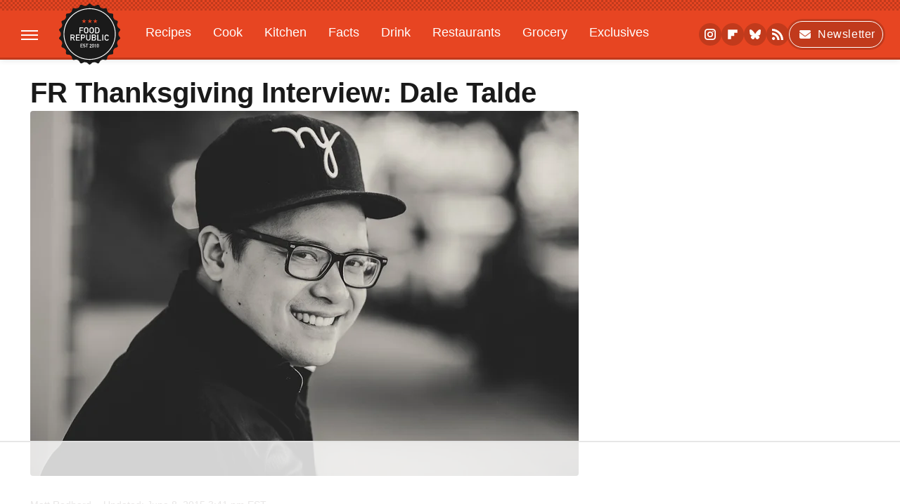

--- FILE ---
content_type: text/html; charset=utf-8
request_url: https://www.google.com/recaptcha/api2/aframe
body_size: 268
content:
<!DOCTYPE HTML><html><head><meta http-equiv="content-type" content="text/html; charset=UTF-8"></head><body><script nonce="VGx4WjyAwLsiqnWsHl5OAQ">/** Anti-fraud and anti-abuse applications only. See google.com/recaptcha */ try{var clients={'sodar':'https://pagead2.googlesyndication.com/pagead/sodar?'};window.addEventListener("message",function(a){try{if(a.source===window.parent){var b=JSON.parse(a.data);var c=clients[b['id']];if(c){var d=document.createElement('img');d.src=c+b['params']+'&rc='+(localStorage.getItem("rc::a")?sessionStorage.getItem("rc::b"):"");window.document.body.appendChild(d);sessionStorage.setItem("rc::e",parseInt(sessionStorage.getItem("rc::e")||0)+1);localStorage.setItem("rc::h",'1763107887682');}}}catch(b){}});window.parent.postMessage("_grecaptcha_ready", "*");}catch(b){}</script></body></html>

--- FILE ---
content_type: text/plain
request_url: https://rtb.openx.net/openrtbb/prebidjs
body_size: -226
content:
{"id":"c7298b1a-ce5b-4db2-bed4-b60a39eaae15","nbr":0}

--- FILE ---
content_type: text/plain
request_url: https://rtb.openx.net/openrtbb/prebidjs
body_size: -84
content:
{"id":"b7a7915e-27bf-4eb2-87a1-07ce9c44d395","nbr":0}

--- FILE ---
content_type: text/plain
request_url: https://rtb.openx.net/openrtbb/prebidjs
body_size: -226
content:
{"id":"d50f2afc-54ea-4eea-bf0a-f1f5064b4f68","nbr":0}

--- FILE ---
content_type: text/plain
request_url: https://rtb.openx.net/openrtbb/prebidjs
body_size: -226
content:
{"id":"7b32e51d-882d-422e-949a-377765e3360b","nbr":0}

--- FILE ---
content_type: text/plain
request_url: https://rtb.openx.net/openrtbb/prebidjs
body_size: -226
content:
{"id":"a9dc48f7-9ce4-4e56-a194-d97f6990f49f","nbr":0}

--- FILE ---
content_type: text/plain
request_url: https://rtb.openx.net/openrtbb/prebidjs
body_size: -226
content:
{"id":"32680efc-b06f-44c6-a481-7024862b439a","nbr":0}

--- FILE ---
content_type: text/javascript
request_url: https://ads.adthrive.com/builds/customizations/65e88e6f090703163393f189.js
body_size: 167
content:
(function () {
    'use strict';

    // Food Republic
    // Site ID: 65e88e6f090703163393f189

        const targetURL = "https://www.foodrepublic.com/1703287/after-school-sandwich-gouter-french/";

        if (window.location.href === targetURL) {
            document.body.classList.add("staging");
        }

}());


--- FILE ---
content_type: image/svg+xml
request_url: https://www.foodrepublic.com/img/food-republic-icon-small.svg
body_size: 2923
content:
<svg width="52" height="54" viewBox="0 0 52 54" fill="none" xmlns="http://www.w3.org/2000/svg">
<g clip-path="url(#clip0_15055_1696)">
<mask id="mask0_15055_1696" style="mask-type:luminance" maskUnits="userSpaceOnUse" x="0" y="0" width="52" height="54">
<path d="M52 0.747803H0V53.2523H52V0.747803Z" fill="white"/>
</mask>
<g mask="url(#mask0_15055_1696)">
<circle cx="26.0017" cy="27.0001" r="19.6892" fill="white"/>
<path d="M25.5498 0.832712C25.4437 0.876416 24.9942 1.25726 24.5509 1.66933C23.7829 2.39356 23.733 2.43102 23.2523 2.58711C22.8777 2.71197 22.578 2.75568 22.0348 2.78065L21.3168 2.81187L20.3054 2.3124C19.1878 1.75673 18.9693 1.68806 18.6197 1.80668C18.2201 1.93779 18.1202 2.05017 17.5021 3.06785C17.0588 3.79832 16.834 4.10425 16.6467 4.24785C16.2347 4.54753 15.5666 4.8597 15.0734 4.98457L14.6176 5.10319L13.5937 4.92214C12.4325 4.70986 12.2451 4.70362 11.9642 4.82224C11.5334 5.00954 11.421 5.20933 11.1026 6.42679C10.8279 7.45071 10.778 7.58807 10.5345 7.90024C10.216 8.31854 9.65414 8.78055 9.17964 9.03029C8.87371 9.18638 8.69266 9.22384 7.79985 9.31749C6.58863 9.4486 6.32641 9.53601 6.07043 9.9231L5.89562 10.1916L5.91435 11.409C5.93308 12.408 5.91435 12.6827 5.83318 12.9137C5.68334 13.332 5.28376 13.9813 4.92789 14.3684C4.63445 14.6868 4.5408 14.743 3.56058 15.1551C2.91752 15.4298 2.44926 15.667 2.34937 15.7732C2.16831 15.9605 1.99349 16.3351 1.99349 16.5411C1.99349 16.6098 2.14958 17.1405 2.33688 17.7149C2.5554 18.3891 2.68027 18.8636 2.68027 19.0572C2.68027 19.7689 2.24947 20.9864 1.86238 21.3485C1.75624 21.4484 1.35042 21.7855 0.957089 22.0977C0.214124 22.6971 -0.00439453 22.9843 -0.00439453 23.3901C-0.00439453 23.696 0.120473 23.9395 0.763543 24.8823C1.43159 25.8687 1.49402 26.0498 1.49402 26.9925C1.49402 27.9353 1.43159 28.1164 0.763543 29.1028C0.120473 30.0456 -0.00439453 30.2891 -0.00439453 30.595C-0.00439453 31.0008 0.214124 31.288 0.957089 31.8874C1.35042 32.1995 1.75624 32.5367 1.86238 32.6366C2.24947 32.9987 2.68027 34.2161 2.68027 34.9279C2.68027 35.1214 2.5554 35.5959 2.33688 36.2702C2.14958 36.8446 1.99349 37.3753 1.99349 37.444C1.99349 37.65 2.16831 38.0246 2.34937 38.2119C2.44926 38.3181 2.91752 38.5553 3.56058 38.83C4.5408 39.2421 4.63445 39.2983 4.92789 39.6167C5.28376 40.0038 5.68334 40.6531 5.83318 41.0714C5.91435 41.3024 5.93308 41.5771 5.91435 42.5761L5.89562 43.7935L6.07043 44.062C6.32641 44.4491 6.58863 44.5365 7.79985 44.6676C8.69266 44.7612 8.87371 44.7987 9.17964 44.9548C9.65414 45.2045 10.216 45.6665 10.5345 46.0848C10.778 46.397 10.8279 46.5344 11.1026 47.5583C11.421 48.7757 11.5334 48.9755 11.9642 49.1628C12.2451 49.2815 12.4325 49.2752 13.5937 49.0629L14.6176 48.8819L15.0734 49.0005C15.5916 49.1316 16.1972 49.4126 16.6155 49.7185C16.8403 49.8871 17.0276 50.1368 17.5021 50.9172C18.1202 51.9349 18.2201 52.0473 18.6197 52.1784C18.9693 52.297 19.1878 52.2283 20.3054 51.6727L21.3168 51.1732L22.0348 51.2044C22.578 51.2294 22.8777 51.2731 23.2523 51.398C23.733 51.5541 23.7829 51.5915 24.5509 52.3158C25.375 53.0899 25.6185 53.246 25.9994 53.246C26.3802 53.246 26.6237 53.0899 27.4478 52.3158C28.2158 51.5915 28.2657 51.5541 28.7464 51.398C29.121 51.2731 29.4207 51.2294 29.9639 51.2044L30.6819 51.1732L31.6933 51.6727C32.8109 52.2283 33.0294 52.297 33.379 52.1784C33.7786 52.0473 33.8785 51.9349 34.4966 50.9172C34.9711 50.1368 35.1584 49.8871 35.3832 49.7185C35.8015 49.4126 36.4071 49.1316 36.9253 49.0005L37.3811 48.8819L38.405 49.0629C39.5663 49.2752 39.7536 49.2815 40.0345 49.1628C40.4653 48.9755 40.5777 48.7757 40.8961 47.5583C41.1708 46.5344 41.2208 46.397 41.4642 46.0848C41.7827 45.6665 42.3446 45.2045 42.8191 44.9548C43.125 44.7987 43.306 44.7612 44.1989 44.6676C45.4101 44.5365 45.6723 44.4491 45.9283 44.062L46.1031 43.7935L46.0844 42.5761C46.0656 41.5771 46.0844 41.3024 46.1655 41.0714C46.3154 40.6531 46.7149 40.0038 47.0708 39.6167C47.3643 39.2983 47.4579 39.2421 48.4444 38.8238C49.5869 38.3368 49.8117 38.1745 49.9365 37.7187C50.0302 37.3815 50.0364 37.419 49.6618 36.2702C49.4433 35.5959 49.3184 35.1214 49.3184 34.9279C49.3184 34.2161 49.7492 32.9987 50.1363 32.6366C50.2425 32.5367 50.6483 32.1995 51.0416 31.8874C51.7846 31.288 52.0031 31.0008 52.0031 30.595C52.0031 30.2891 51.8782 30.0456 51.2352 29.1028C50.5671 28.1164 50.5047 27.9353 50.5047 26.9925C50.5047 26.0498 50.5671 25.8687 51.2352 24.8823C51.8782 23.9395 52.0031 23.696 52.0031 23.3901C52.0031 22.9843 51.7846 22.6971 51.0416 22.0977C50.6483 21.7855 50.2425 21.4484 50.1363 21.3485C49.7492 20.9864 49.3184 19.7689 49.3184 19.0572C49.3184 18.8636 49.4433 18.3891 49.6618 17.7149C50.0364 16.5661 50.0302 16.6035 49.9365 16.2664C49.8117 15.8106 49.5869 15.6483 48.4444 15.1613C47.4579 14.743 47.3643 14.6868 47.0708 14.3684C46.7149 13.9813 46.3154 13.332 46.1655 12.9137C46.0844 12.6827 46.0656 12.408 46.0844 11.409L46.1031 10.1916L45.9283 9.9231C45.6723 9.53601 45.4101 9.4486 44.1989 9.31749C43.306 9.22384 43.125 9.18638 42.8191 9.03029C42.3446 8.78055 41.7827 8.31854 41.4642 7.90024C41.2208 7.58807 41.1708 7.45071 40.8961 6.42679C40.5777 5.20933 40.4653 5.00954 40.0345 4.82224C39.7536 4.70362 39.5663 4.70986 38.405 4.92214L37.3811 5.10319L36.9253 4.98457C36.4071 4.85346 35.8015 4.57251 35.3832 4.26658C35.1584 4.09801 34.9711 3.84827 34.4966 3.06785C33.8785 2.05017 33.7786 1.93779 33.379 1.80668C33.0294 1.68806 32.8109 1.75673 31.6933 2.3124L30.6819 2.81187L29.9639 2.78065C29.4207 2.75568 29.121 2.71197 28.7464 2.58711C28.2657 2.43102 28.2158 2.39356 27.4478 1.66933C27.0045 1.25726 26.5488 0.876416 26.4364 0.826468C26.1679 0.714087 25.812 0.720331 25.5498 0.832712ZM24.657 18.3767V19.8439H14.8549L14.8674 22.7907L14.8861 25.7439L19.0567 25.7626L23.221 25.7751V28.4597H14.8549V37.0756L13.344 37.0631L11.8268 37.0444L11.8081 27.055C11.8019 21.5608 11.8081 17.0281 11.8268 16.9844C11.8456 16.9282 13.1941 16.9095 18.2575 16.9095H24.657V18.3767ZM35.4331 16.9719C36.3696 17.0343 37.1001 17.2029 37.7557 17.5088C39.2978 18.2206 40.484 19.7315 40.8337 21.4359C41.1209 22.8344 40.8524 24.4577 40.1282 25.6752C39.5975 26.5742 38.4861 27.5357 37.5309 27.9353C37.2999 28.0289 37.1064 28.1164 37.0939 28.1226C37.0814 28.1288 38.0991 30.1018 39.354 32.4992C40.6089 34.9029 41.6515 36.9133 41.6765 36.9695C41.714 37.0694 41.5829 37.0756 39.9284 37.0756C38.2739 37.0756 38.1365 37.0694 38.0803 36.9632C38.0429 36.9071 37.1001 34.9716 35.9888 32.674L33.9659 28.491L32.0305 28.4722L30.0888 28.4597L30.0763 32.749L30.0576 37.0444L28.5467 37.0631L27.0295 37.0756V16.9095H30.8255C32.9108 16.9157 34.9836 16.9407 35.4331 16.9719Z" fill="#1A1A1A"/>
</g>
<path d="M30.085 22.7158V25.7875L32.7259 25.7626C35.6166 25.7313 35.6978 25.7189 36.4657 25.3318C37.8892 24.6138 38.4886 22.7095 37.7706 21.1861C37.5458 20.7054 37.346 20.4744 36.909 20.181C36.1785 19.7002 36.1535 19.694 32.9444 19.669L30.085 19.6503V22.7158Z" fill="black"/>
<circle cx="26" cy="27.0002" r="21.6" stroke="#FCF0EE" stroke-width="0.8"/>
</g>
<defs>
<clipPath id="clip0_15055_1696">
<rect width="52" height="52.5045" fill="white" transform="translate(0 0.747803)"/>
</clipPath>
</defs>
</svg>


--- FILE ---
content_type: text/plain
request_url: https://rtb.openx.net/openrtbb/prebidjs
body_size: -226
content:
{"id":"ac81c12d-37d8-4250-a823-f276adedd6ec","nbr":0}

--- FILE ---
content_type: text/plain
request_url: https://rtb.openx.net/openrtbb/prebidjs
body_size: -226
content:
{"id":"2812d2de-87a5-42d6-8f45-0f68d05c149f","nbr":0}

--- FILE ---
content_type: text/plain
request_url: https://rtb.openx.net/openrtbb/prebidjs
body_size: -226
content:
{"id":"87fad137-7081-469b-82f9-d7e9aa526e33","nbr":0}

--- FILE ---
content_type: text/plain
request_url: https://rtb.openx.net/openrtbb/prebidjs
body_size: -226
content:
{"id":"4b603641-c14e-46ef-b528-b14c789f4d85","nbr":0}

--- FILE ---
content_type: text/plain; charset=utf-8
request_url: https://ads.adthrive.com/http-api/cv2
body_size: 3429
content:
{"om":["0iv3ydwg","11142692","11793313","12017722","1453468","15c65a34-b702-4f66-949d-27ba21d3744b","17_24655280","1d7aiqz3","1lmbrjnh","2249:559628011","2249:674798652","2307:1ktgrre1","2307:4ku8fr2j","2307:5jksujcn","2307:74z5vm6r","2307:7k17zqfi","2307:a7w365s6","2307:brb59cr2","2307:cgg64d54","2307:eumlrdc1","2307:h1d1irqc","2307:ivlyaiyc","2307:k63alw9y","2307:kbl12zpa","2307:lwdw27qj","2307:m75ssdkm","2307:u3i8n6ef","2307:v0k4zo7f","2307:y0900opp","23786257","2409_25495_176_CR52092958","2409_25495_176_CR52092959","2409_25495_176_CR52150651","2409_25495_176_CR52153848","242668618","25","25zg1atm","2676:80070551","28405263","28925636","28933536","28988855","29402249","2b97ad16-2365-49cf-9c36-760b9e6a9850","2hvfk1ru","3490:CR52092847","3490:CR52092918","3490:CR52092919","3490:CR52092922","3490:CR52092959","3490:CR52150651","3490:CR52153849","3635854","3658_15078_en1be8o3","3658_151643_hk2nsy6j","3658_195136_g4el0pil","3658_20625_56vf5d79","3658_214317_qut40mzn","3658_216697_p14g4yxk","3658_629625_73ja3cq8","3nhww7ef","3o1tvarr","3oe9gaie","3sb0g882","3swzj6q3","409_192565","409_192663","409_216364","409_216366","409_216386","409_216406","409_216412","409_216414","409_216416","409_216418","409_216506","409_216508","409_223599","409_225988","409_225990","409_226322","409_226324","409_227223","43099663","44629254","47191413","47210060","481703827","49175728","4g9gw599","4jgvz43o","4kg1e77d","50485085","510762","511156","513119313","518119","523_354_1","523_354_660e5fec0c47f653c6684fd5","523_354_660e5fec0c47f653c6684fd8","523_354_bn10835","523_354_bn10839","5316_139700_dfe1eab0-f08a-442b-8929-4b10094d2d0d","536399","53832733","53v6aquw","54035274","54639987","5510:8n6mtkhh","5510:8wugqkk0","5510:e0iislez","5510:pheakudz","55116643","55354666","55636662","55693391","55712989","557_409_200143","557_409_213956","557_409_216346","557_409_227248","55804644","558_93_5nzbsyta","558_93_8n2o2k7c","558_93_bbx9tydf","558_93_kbl12zpa","558_93_n98fponh","558_93_qpkb9ucc","558_93_u3i8n6ef","558_93_wu5qr81l","55906605","55906610","55906618","55906619","55906637","55965333","56635945","56756029","56782894","57149971","57149980","57149985","59740468","59780461","5c26c5b1-ccd4-41fd-982b-ffc931a87e67","5h57gal2","5i2obmlu","5jksujcn","5nzbsyta","5r4yn40y","608454273","608454281","608454284","608454291","60879473","609577512","61210719","61210728","61228599","61228600","61228601","61228605","61228607","61228615","61228616","614106256","618_200_EAAYACog2RI6y651MuYrhG1imJzgyd0M7m8-.F5IGdEMvf7UaDIyBFf-8Pw_","61905488","61916211","61916223","61916225","61916227","61916229","61916243","61932920","61932925","61932958","619765138","619765960","62086730","643hsokb","654681974","669kwlli","67zbk43m","680682964","680_99480_608862824","680_99480_614105094","680_99480_614105101","680_99480_614105105","680_99480_614105109","680_99480_684821895","680_99480_686985190","680_99480_686985199","680_99480_686985201","682214483","683692339","683730753","684131980","684195345","685724703","685765628","686985184","686985190","686985199","686985201","69ik9fop","6ficqdwj","6horao0p","6yvofecm","70_79096160","70_79096162","70_79096163","70_79096172","70_79507747","70_79507750","70_79507762","70_83446018","70_83558737","70_85638237","71617l15","729burtk","7354_111700_84296123","7354_138543_79528438","7354_138543_80070551","7354_138543_83448003","73ja3cq8","74mwrpaw","7618517","7736477","7829835","79073516","79090914","79090916","79090917","79090929","79090958","79090963","79090984","79090989","79096160","79096162","79096163","79096165","79096172","79096173","79096176","79096182","79100745","79100748","79100968","79100971","79100972","79100975","79482188","79507747","79528428","79528446","79528454","79591731","7963682","79684373","79684378","79684380","7981058","7981066","7ecjlsu3","7p2zuxfe","8003965","8007070","8027031","8031226","8035715","8035726","8039825","80528737","81128238","81128276","81709077","83443182","83446018","83523960","83556697","83556701","83556713","83556722","83556743","83556751","83556755","83556761","83556774","84296123","84296126","84296131","84578125","84578141","84578216","84578224","84578313","84578331","84j4d6py","85445123","85445129","85445144","85445183","85445193","85445375","85445380","85445382","85445384","85445387","85445391","85445394","85445396","85445406","85445431","85445433","85445442","85445450","85445459","856ofrqa","8852912982349114675","8fyu6f77","8g7csly0","8n2o2k7c","8n6mtkhh","8ppuzsq2","8ubvov4b","8w4klwi4","8wugqkk0","90_11793301","9d4c9cf0-8199-4de2-b655-294a5c055470","9lxdy59h","9pvry0tu","9z1qb24e","9zl41y5m","a6ez9xvc","aded2867-ab2a-47ba-96bf-12e76e03046f","ag5h5euo","ah9om8qp","aiaw89o4","b6h54fk8","bepcrxpf","c0giwiin","cgg64d54","cr-8ku72n5v39rgv2","cr-9hxzbqc08jrgv2","cr-9j4t4fcrxdrgv2","cr-lg354l2uvergv2","cr-miu6zi3wwirgv2","d7xvrohr","dc728a4c-3eed-4f8b-8657-aa1a45899990","diyhiczq","dsugp5th","dtech-6985","dth32bu0","e0iislez","ee6v10mo","eumlrdc1","f18cad75","f602e5e9-4c25-4e49-bbbf-f09e801ff605","fjp0ceax","fk7aaadl","fok6widc","h37m1w5i","hk2nsy6j","hmqsb98x","hoxvg88g","hy29a9ip","i90isgt0","id2edyhf","ivlyaiyc","j532j39n","j7yazkka","jb75l2ds","jdupiof9","k10y9mz2","kbl12zpa","kjq0lnk5","klq5leo1","ksh1r64r","lacupje2","lwdw27qj","mw9467v4","n4je4eg2","n5manivv","n98fponh","ng6uy4w7","nk3q863c","o1k5cn2g","o353c5bb","o982acnj","o9a2iujw","ohlr7kpw","oj70mowv","oril4wg7","p14g4yxk","p6aoyyz5","phum7sla","pqe5sdu3","pqn44nv6","psifafvw","psrn0dap","q5woqmb9","qmbyj6td","qqdvsvih","qqvgscdx","quo1qs6e","qwlgx26f","r1rjcvrd","r5uq7eq9","r5vkorzk","r747h5eh","r762jrzq","rmalemzp","rmccapeb","spv5lpyq","swa8lkx1","sze636fg","tdobal9c","u3i8n6ef","u5p4xjy9","u6sfacaz","ura7h991","uypnl3ey","v0k4zo7f","v2pqc8qz","v6q20354","vc8qy7c6","vosqszns","vr0wi4m4","w6cznnd9","wky6zqui","wu5qr81l","wuhkruka","xph9czdu","xs124wyz","xuoyjzhn","xz1z6j77","ygmhp6c6","yhr3li63","zaw8la89","zg0av54q","zgfnr75h","zhofofep","zvfjb0vm"],"pmp":[],"adomains":["1md.org","a4g.com","about.bugmd.com","acelauncher.com","adameve.com","adelion.com","adp3.net","advenuedsp.com","aibidauction.com","aibidsrv.com","akusoli.com","allofmpls.org","arkeero.net","ato.mx","avazutracking.net","avid-ad-server.com","avid-adserver.com","avidadserver.com","aztracking.net","bc-sys.com","bcc-ads.com","bidderrtb.com","bidscube.com","bizzclick.com","bkserving.com","bksn.se","brightmountainads.com","bucksense.io","bugmd.com","ca.iqos.com","capitaloneshopping.com","cdn.dsptr.com","clarifion.com","cotosen.com","cs.money","cwkuki.com","dallasnews.com","dcntr-ads.com","decenterads.com","derila-ergo.com","dhgate.com","dhs.gov","digitaladsystems.com","displate.com","doyour.bid","dspbox.io","envisionx.co","ezmob.com","fmlabsonline.com","g123.jp","g2trk.com","gadmobe.com","getbugmd.com","goodtoknowthis.com","gov.il","guard.io","hero-wars.com","holts.com","howto5.io","ice.gov","imprdom.com","justanswer.com","liverrenew.com","longhornsnuff.com","lovehoney.com","lowerjointpain.com","lymphsystemsupport.com","media-servers.net","medimops.de","miniretornaveis.com","mobuppsrtb.com","motionspots.com","mygrizzly.com","myrocky.ca","national-lottery.co.uk","nbliver360.com","ndc.ajillionmax.com","niutux.com","nordicspirit.co.uk","notify.nuviad.com","notify.oxonux.com","own-imp.vrtzads.com","paperela.com","parasiterelief.com","peta.org","pfm.ninja","pixel.metanetwork.mobi","pixel.valo.ai","plannedparenthood.org","plf1.net","plt7.com","pltfrm.click","printwithwave.co","privacymodeweb.com","rangeusa.com","readywind.com","reklambids.com","ri.psdwc.com","rtb-adeclipse.io","rtb-direct.com","rtb.adx1.com","rtb.kds.media","rtb.reklambid.com","rtb.reklamdsp.com","rtb.rklmstr.com","rtbadtrading.com","rtbsbengine.com","rtbtradein.com","saba.com.mx","securevid.co","servedby.revive-adserver.net","shift.com","smrt-view.com","swissklip.com","taboola.com","tel-aviv.gov.il","temu.com","theoceanac.com","track-bid.com","trackingintegral.com","trading-rtbg.com","trkbid.com","truthfinder.com","unoadsrv.com","usconcealedcarry.com","uuidksinc.net","vabilitytech.com","vashoot.com","vegogarden.com","viewtemplates.com","votervoice.net","vuse.com","waardex.com","wapstart.ru","wdc.go2trk.com","weareplannedparenthood.org","webtradingspot.com","xapads.com","xiaflex.com","yourchamilia.com"]}

--- FILE ---
content_type: text/plain
request_url: https://rtb.openx.net/openrtbb/prebidjs
body_size: -226
content:
{"id":"1668fee4-a4af-49e1-a6f1-501091fe7255","nbr":0}

--- FILE ---
content_type: text/plain; charset=UTF-8
request_url: https://at.teads.tv/fpc?analytics_tag_id=PUB_17002&tfpvi=&gdpr_consent=&gdpr_status=22&gdpr_reason=220&ccpa_consent=&sv=prebid-v1
body_size: 56
content:
ODliZDRkNmYtY2Y2MC00OTQyLWIxNzMtMTZkZmZhZTdhNGMxIzAtMQ==